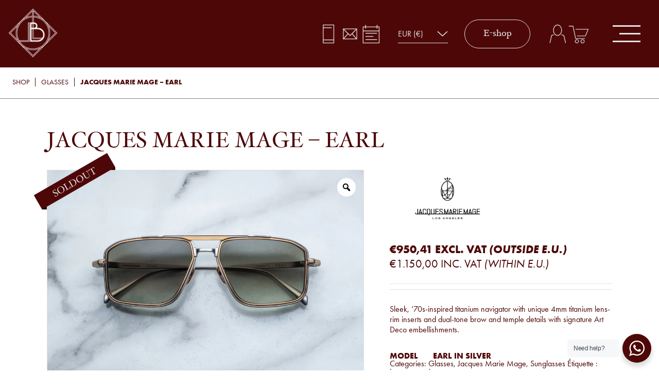

--- FILE ---
content_type: application/javascript; charset=utf-8
request_url: https://lebaralunettes.be/wp-content/plugins/woocommerce-currency-converter-widget/assets/js/money.min.js?ver=0.2.0
body_size: 537
content:
(function(root,undefined){var fx=function(obj){return new fxWrapper(obj)};fx.version="0.2";var fxSetup=root.fxSetup||{rates:{},base:""};fx.rates=fxSetup.rates;fx.base=fxSetup.base;fx.settings={from:fxSetup.from||fx.base,to:fxSetup.to||fx.base};var convert=fx.convert=function(val,opts){if(typeof val==="object"&&val.length){for(var i=0;i<val.length;i++){val[i]=convert(val[i],opts)}return val}opts=opts||{};if(!opts.from)opts.from=fx.settings.from;if(!opts.to)opts.to=fx.settings.to;return val*getRate(opts.to,opts.from)};var getRate=function(to,from){var rates=fx.rates;rates[fx.base]=1;if(!rates[to]||!rates[from])throw"fx error";if(from===fx.base){return rates[to]}if(to===fx.base){return 1/rates[from]}return rates[to]*(1/rates[from])};var fxWrapper=function(val){if(typeof val==="string"){this._v=parseFloat(val.replace(/[^0-9-.]/g,""));this._fx=val.replace(/([^A-Za-z])/g,"")}else{this._v=val}};var fxProto=fx.prototype=fxWrapper.prototype;fxProto.convert=function(){var args=Array.prototype.slice.call(arguments);args.unshift(this._v);return convert.apply(fx,args)};fxProto.from=function(currency){var wrapped=fx(convert(this._v,{from:currency,to:fx.base}));wrapped._fx=fx.base;return wrapped};fxProto.to=function(currency){return convert(this._v,{from:this._fx?this._fx:fx.settings.from,to:currency})};if(typeof exports!=="undefined"){if(typeof module!=="undefined"&&module.exports){exports=module.exports=fx}exports.fx=fx}else if(typeof define==="function"&&define.amd){define([],function(){return fx})}else{fx.noConflict=function(previousFx){return function(){root.fx=previousFx;fx.noConflict=undefined;return fx}}(root.fx);root["fx"]=fx}})(this);

--- FILE ---
content_type: application/javascript; charset=utf-8
request_url: https://lebaralunettes.be/wp-content/cache/min/1/wp-content/themes/lbl/script-map.js?ver=1762523363
body_size: 743
content:
let map;function initMap(){var mapOptions={center:new google.maps.LatLng(50.64130128710555,5.570541935982089),zoom:15,scrollwheel:!1};var map=new google.maps.Map(document.getElementById("map"),mapOptions);var markerImg={url:"../wp-content/themes/lbl/imgs/map-marker.png",scaledSize:new google.maps.Size(100,100),origin:new google.maps.Point(0,0),anchor:new google.maps.Point(50,100)};var contentString1='<div id="content5"><h5>Le Bar à Lunettes</h5><p>Rue du Mouton Blanc 15</p><p>4000 Liège</p><a target="_blank" href="https://www.google.com/maps/dir//Rue+du+Mouton+Blanc+15,+4000+Li%C3%A8ge/@50.6412825,5.5705396,18z/data=!4m9!4m8!1m0!1m5!1m1!1s0x47c0fa0fdfec8ebd:0x5f37f09d2a114f41!2m2!1d5.5705396!2d50.6412825!3e0?entry=ttu&g_ep=EgoyMDI1MDMxNi4wIKXMDSoASAFQAw%3D%3D">Itinéraire</a></div>';var infowindow1=new google.maps.InfoWindow({content:contentString1});var marker1=new google.maps.Marker({map:map,position:new google.maps.LatLng(50.64130128710555,5.570541935982089),title:"Le Bar à Lunettes",icon:markerImg});var styles=[{"elementType":"geometry","stylers":[{"color":"#f5f5f5"}]},{"elementType":"labels.icon","stylers":[{"visibility":"off"}]},{"elementType":"labels.text.fill","stylers":[{"color":"#616161"}]},{"elementType":"labels.text.stroke","stylers":[{"color":"#f5f5f5"}]},{"featureType":"administrative.land_parcel","elementType":"labels.text.fill","stylers":[{"color":"#bdbdbd"}]},{"featureType":"poi","elementType":"geometry","stylers":[{"color":"#eeeeee"}]},{"featureType":"poi","elementType":"labels.text.fill","stylers":[{"color":"#757575"}]},{"featureType":"poi.park","elementType":"geometry","stylers":[{"color":"#e5e5e5"}]},{"featureType":"poi.park","elementType":"labels.text.fill","stylers":[{"color":"#9e9e9e"}]},{"featureType":"road","elementType":"geometry","stylers":[{"color":"#ffffff"}]},{"featureType":"road.arterial","elementType":"labels.text.fill","stylers":[{"color":"#757575"}]},{"featureType":"road.highway","elementType":"geometry","stylers":[{"color":"#dadada"}]},{"featureType":"road.highway","elementType":"labels.text.fill","stylers":[{"color":"#616161"}]},{"featureType":"road.local","elementType":"labels.text.fill","stylers":[{"color":"#9e9e9e"}]},{"featureType":"transit.line","elementType":"geometry","stylers":[{"color":"#e5e5e5"}]},{"featureType":"transit.station","elementType":"geometry","stylers":[{"color":"#eeeeee"}]},{"featureType":"water","elementType":"geometry","stylers":[{"color":"#c9c9c9"}]},{"featureType":"water","elementType":"labels.text.fill","stylers":[{"color":"#9e9e9e"}]}];map.setOptions({styles:styles});google.maps.event.addListener(marker1,'click',function(){infowindow1.open(map,marker1)})}
window.initMap=initMap

--- FILE ---
content_type: image/svg+xml
request_url: https://lebaralunettes.be/wp-content/themes/lbl/imgs/selectarrow.svg
body_size: 160
content:
<?xml version="1.0" encoding="UTF-8"?>
<svg id="Calque_1" xmlns="http://www.w3.org/2000/svg" version="1.1" viewBox="0 0 34.8 20">
  <!-- Generator: Adobe Illustrator 29.3.1, SVG Export Plug-In . SVG Version: 2.1.0 Build 151)  -->
  <defs>
    <style>
      .st0 {
        fill: none;
        stroke: #e2e2e2;
        stroke-width: 2.8px;
      }
    </style>
  </defs>
  <path id="Tracé_122" class="st0" d="M1.6,2.1l15.7,15.7,15.7-15.7"/>
</svg>

--- FILE ---
content_type: application/javascript; charset=utf-8
request_url: https://lebaralunettes.be/wp-content/plugins/woocommerce-currency-converter-widget/assets/js/conversion_inline.min.js?ver=2.2.5
body_size: -31
content:
jQuery(document).ready(function(){wc_currency_converter_params.current_currency=wc_currency_converter_inline_params.current_currency;wc_currency_converter_params.symbol_positions=wc_currency_converter_inline_params.symbol_positions});

--- FILE ---
content_type: image/svg+xml
request_url: https://lebaralunettes.be/wp-content/themes/lbl/imgs/sprite.svg
body_size: 2470
content:
<?xml version="1.0" encoding="UTF-8"?>
<svg xmlns="http://www.w3.org/2000/svg" xmlns:xlink="http://www.w3.org/1999/xlink" version="1.1" viewBox="0 0 806 650">
  <!-- Generator: Adobe Illustrator 29.4.0, SVG Export Plug-In . SVG Version: 2.1.0 Build 152)  -->
  <defs>
    <style>
      .st0 {
        stroke-width: 2.5px;
      }

      .st0, .st1, .st2, .st3, .st4, .st5, .st6, .st7, .st8, .st9, .st10, .st11 {
        fill: none;
      }

      .st0, .st1, .st2, .st7, .st8, .st9, .st10, .st12, .st11 {
        stroke: #4e0707;
      }

      .st0, .st1, .st2, .st8, .st9, .st11 {
        stroke-miterlimit: 10;
      }

      .st1, .st3, .st5, .st9 {
        stroke-width: 2.8px;
      }

      .st2, .st8 {
        stroke-width: 2.8px;
      }

      .st13, .st3, .st4, .st8, .st9, .st11 {
        isolation: isolate;
        opacity: .9;
      }

      .st14 {
        fill: #b5b5b5;
      }

      .st3, .st4, .st5, .st6 {
        stroke: #e2e2e2;
      }

      .st4 {
        stroke-width: 2.7px;
      }

      .st6 {
        stroke-width: 5.7px;
      }

      .st7 {
        stroke-width: 2px;
      }

      .st7, .st10 {
        stroke-linejoin: round;
      }

      .st10, .st12 {
        stroke-width: 1.9px;
      }

      .st12 {
        fill: #4e0707;
      }

      .st15 {
        display: none;
      }

      .st16 {
        fill: #d1d1d1;
      }

      .st11 {
        stroke-width: 2.2px;
      }
    </style>
  </defs>
  <g id="Calque_2" class="st15">
    <rect class="st14" x="2.1" y="120" width="80" height="80"/>
    <rect class="st14" y="222" width="120" height="100"/>
    <rect class="st14" y="336" width="260" height="52"/>
    <rect class="st14" x="140" y="222" width="120" height="100"/>
    <rect class="st14" x="280" y="222" width="120" height="100"/>
    <rect class="st14" x="418" y="222" width="120" height="100"/>
    <rect class="st14" x="550" y="222" width="120" height="100"/>
    <rect class="st14" x="680" y="222" width="120" height="100"/>
    <rect class="st14" x="91.9" y="120" width="80" height="80"/>
    <rect class="st14" x="181.7" y="120" width="80" height="80"/>
    <rect class="st14" x="271.5" y="120" width="80" height="80"/>
    <rect class="st14" x="361.2" y="120" width="80" height="80"/>
    <rect class="st14" x="451" y="120" width="80" height="80"/>
    <rect class="st14" x="538" y="120" width="108" height="80"/>
    <rect class="st14" width="90" height="90"/>
    <rect class="st14" x="102" width="90" height="90"/>
    <rect class="st14" x="640" width="90" height="90"/>
    <rect class="st14" x="202" width="90" height="90"/>
    <rect class="st14" x="306" width="124" height="90"/>
    <rect class="st14" x="443" width="90" height="90"/>
    <rect class="st14" x="658" y="116" width="66" height="90"/>
    <rect class="st14" x="730" y="116" width="66" height="90"/>
    <rect class="st14" x="540" width="90" height="90"/>
  </g>
  <g id="Calque_1">
    <polyline class="st5" points="673.5 124.1 709.8 160.4 672.2 197.9"/>
    <polyline class="st1" points="745.5 124.1 781.8 160.4 744.2 197.9"/>
    <g id="Calque_21" data-name="Calque_2" class="st15">
      <rect class="st16" width="806" height="795"/>
    </g>
    <polygon class="st1" points="710.1 30.1 685 85 659.9 30.1 685 5 710.1 30.1"/>
    <g>
      <rect class="st9" x="21.5" y="5" width="47.1" height="80"/>
      <line class="st1" x1="21.5" y1="17.5" x2="59.1" y2="17.5"/>
      <line class="st1" x1="68.5" y1="71.4" x2="21.9" y2="71.4"/>
    </g>
    <g>
      <rect class="st9" x="107.4" y="15.1" width="79.6" height="59.3"/>
      <polyline class="st1" points="107 15.1 147.4 54.6 187 15.1"/>
      <line class="st1" x1="107" y1="74.9" x2="135.5" y2="43.7"/>
      <line class="st1" x1="186.6" y1="74.9" x2="158.5" y2="43.7"/>
    </g>
    <g>
      <rect class="st3" x="21.5" y="125" width="41.3" height="70"/>
      <line class="st5" x1="21.5" y1="135.8" x2="54.6" y2="135.8"/>
      <line class="st5" x1="62.8" y1="183.1" x2="21.9" y2="183.1"/>
    </g>
    <g>
      <rect class="st3" x="105.8" y="140.4" width="52.2" height="38.9"/>
      <polyline class="st5" points="105.5 140.4 132.1 166.3 158 140.4"/>
      <line class="st5" x1="105.5" y1="179.6" x2="124.3" y2="159"/>
      <line class="st5" x1="157.7" y1="179.6" x2="139.3" y2="159"/>
    </g>
    <g>
      <line class="st5" x1="523" y1="10" x2="453" y2="80"/>
      <line class="st5" x1="453" y1="10" x2="523" y2="80"/>
    </g>
    <g class="st13">
      <line class="st2" x1="620" y1="10" x2="550" y2="80"/>
      <line class="st2" x1="550" y1="10" x2="620" y2="80"/>
    </g>
    <g>
      <polyline class="st4" points="300.1 141.7 348.9 141.7 338.1 167.8 305.3 167.8"/>
      <polyline class="st4" points="273.5 129.5 289.9 129.5 300.1 177.7 336.4 177.7"/>
      <circle class="st4" cx="304.9" cy="188.6" r="6.4"/>
      <circle class="st4" cx="327.1" cy="188.6" r="6.4"/>
    </g>
    <g>
      <ellipse class="st3" cx="401.8" cy="145.4" rx="16" ry="20.4"/>
      <polyline class="st3" points="433 195 426.3 165.7 416.6 162.9"/>
      <polyline class="st3" points="387.1 162.9 378.9 165.7 372.2 195"/>
    </g>
    <g>
      <g class="st13">
        <circle class="st8" cx="567.8" cy="160" r="18.4"/>
        <circle class="st8" cx="616.2" cy="160" r="18.4"/>
      </g>
      <g class="st13">
        <line class="st2" x1="637.3" y1="160" x2="642" y2="160"/>
        <line class="st2" x1="542" y1="160" x2="546.7" y2="160"/>
      </g>
      <line class="st8" x1="588.2" y1="153.6" x2="595.8" y2="153.6"/>
    </g>
    <g>
      <polyline class="st11" points="622.7 317 573.9 317 573.9 250.2 646.1 250.2 646.1 317"/>
      <line class="st11" x1="573.9" y1="265.2" x2="633.2" y2="265.2"/>
      <polygon class="st11" points="609.2 249.4 600.3 227 580.5 239.3 609.2 249.4"/>
      <polygon class="st11" points="608.3 249.4 617.2 227 637 239.3 608.3 249.4"/>
    </g>
    <path class="st8" d="M325.5,263.3c4,0,7.3,3.2,7.3,7.3s-3.2,7.3-7.3,7.3M321.1,270.5c0,4-3.2,7.3-7.3,7.3s-7.3-3.2-7.3-7.3,3.2-7.3,7.3-7.3,7.3,3.2,7.3,7.3ZM306.6,245.8h72.5M338.6,288h-37.8c-3.2,0-5.8-2.6-5.8-5.8v-49.3c0-3.2,2.6-5.8,5.8-5.8h72.5c3.2,0,5.8,2.6,5.8,5.8v29M367.6,306.8v-5.8M369,299.5c0,.8-.6,1.5-1.5,1.5s-1.5-.6-1.5-1.5.6-1.5,1.5-1.5,1.5.6,1.5,1.5ZM356,288v-7.3c0-6.4,5.3-11.6,11.6-11.6s11.6,5.3,11.6,11.6v7.3M380.6,317h-26.1c-2.4,0-4.4-1.9-4.4-4.4v-24.7h34.9v24.7c0,2.4-1.9,4.4-4.4,4.4h0Z"/>
    <path class="st8" d="M517.2,258.9h1.4c2.4,0,4.4,1.9,4.4,4.4v53.7l-16-14.5h-43.6c-2.4,0-4.4-1.9-4.4-4.4v-8.7M502.6,280.7c3.2,0,5.8-2.6,5.8-5.8v-42.1c0-3.2-2.6-5.8-5.8-5.8h-63.9c-3.2,0-5.8,2.6-5.8,5.8v66.9l20.4-18.9h49.3Z"/>
    <g>
      <path class="st0" d="M23.8,275.1h15.7v41.9h-15.7M90.5,305.2h1.4c2.9,0,5.2,2.4,5.2,5.2s-2.4,5.2-5.2,5.2h-29.2c-1.4,0-2.9-.3-4.2-.9l-7.7-3.5c-1.4-.6-2.8-.9-4.2-.9h-6.9M93.8,293.4c3.2,0,5.9,2.6,5.9,5.9s-2.6,5.9-5.9,5.9h-4.6M96.5,281.6c3.2,0,5.9,2.6,5.9,5.9s-2.6,5.9-5.9,5.9h-4.6M94.5,281.6h4.6c3.2,0,5.9-2.6,5.9-5.9s-2.6-5.9-5.9-5.9h-23.8c-.8,0-1.4-.8-1.3-1.6,1.6-6.8,6.8-32.5-5.7-32.5,0,0-2.6,0-4,2.6,0,0,1.4,10.5-1.4,15.7l-11.1,19.8c-.4.8-1.1,1.4-1.9,1.9l-4.1,2.5c-.8.5-1.8.8-2.7.8h-3.8"/>
      <circle class="st0" cx="21.7" cy="301.3" r="6.7"/>
    </g>
    <g class="st13">
      <polyline class="st2" points="184.7 267.2 213.6 267.2 213.6 310.2 191.4 310.2"/>
      <polyline class="st2" points="238.5 313 250 313 250 287.3 234.8 272.7 220.4 272.7"/>
      <path class="st2" d="M233.1,311.6c0,1.5-.6,2.8-1.5,3.8-.9.9-2.3,1.5-3.8,1.5s-2.8-.6-3.8-1.5c-.9-.9-1.5-2.3-1.5-3.8s.6-2.8,1.5-3.8c.9-.9,2.3-1.5,3.8-1.5s2.8.6,3.8,1.5c.9.9,1.5,2.3,1.5,3.8"/>
      <path class="st2" d="M186.2,311.6c0,1.5-.6,2.8-1.5,3.8-1,.9-2.3,1.5-3.8,1.5s-2.8-.6-3.8-1.5-1.5-2.3-1.5-3.8.6-2.8,1.5-3.8c1-.9,2.3-1.5,3.8-1.5s2.8.6,3.8,1.5,1.5,2.3,1.5,3.8"/>
      <line class="st2" x1="156.6" y1="293.8" x2="186.9" y2="293.8"/>
      <line class="st2" x1="168.9" y1="282" x2="199.2" y2="282"/>
      <line class="st2" x1="150" y1="313" x2="169.9" y2="313"/>
    </g>
    <g>
      <circle class="st5" cx="485.3" cy="151.9" r="26.9"/>
      <line class="st5" x1="503.2" y1="172" x2="526.1" y2="195"/>
    </g>
    <g>
      <line id="Ligne_7" class="st6" x1="422" y1="15" x2="314" y2="15"/>
      <line id="Ligne_8" class="st6" x1="422" y1="45" x2="340" y2="45"/>
      <line id="Ligne_9" class="st6" x1="422" y1="75" x2="314" y2="75"/>
    </g>
    <g>
      <path id="Tracé_129" class="st10" d="M762.8,255.8l-19.3,10-19.3-10,19.3-10.6,19.3,10.6Z"/>
      <path id="Tracé_130" class="st10" d="M739.6,299.4l-20.7-10.4v-28.2l20.7,10.4v28.2Z"/>
      <path id="Tracé_131" class="st10" d="M746.8,299.4l20.7-10.4v-28.2l-20.7,10.4v28.2Z"/>
      <path id="Tracé_132" class="st10" d="M699.9,256.1c8.8-24.1,35.4-36.5,59.5-27.8,24.1,8.8,36.5,35.4,27.8,59.5-6.7,18.4-24.1,30.6-43.6,30.6"/>
      <path id="Tracé_133" class="st12" d="M711.9,255.2l-14.8,16.8-7.1-21.2,21.9,4.5Z"/>
    </g>
    <g class="st13">
      <g>
        <line class="st1" x1="222.2" y1="5" x2="222.2" y2="21.1"/>
        <line class="st1" x1="273.4" y1="5" x2="273.4" y2="21.1"/>
      </g>
      <rect class="st9" x="211.3" y="13.8" width="71.3" height="71.2"/>
      <line class="st1" x1="211.3" y1="31.7" x2="282.7" y2="31.7"/>
      <line class="st1" x1="222.2" y1="41.8" x2="273.4" y2="41.8"/>
      <line class="st1" x1="222.2" y1="70" x2="273.4" y2="70"/>
      <line class="st1" x1="222.2" y1="55.9" x2="256.4" y2="55.9"/>
    </g>
    <g>
      <g>
        <line class="st5" x1="200" y1="125" x2="200" y2="139.1"/>
        <line class="st5" x1="244.8" y1="125" x2="244.8" y2="139.1"/>
      </g>
      <rect class="st3" x="190.5" y="132.7" width="62.4" height="62.3"/>
      <line class="st5" x1="190.5" y1="148.4" x2="252.9" y2="148.4"/>
      <line class="st5" x1="200" y1="157.2" x2="244.8" y2="157.2"/>
      <line class="st5" x1="200" y1="181.9" x2="244.8" y2="181.9"/>
      <line class="st5" x1="200" y1="169.5" x2="229.9" y2="169.5"/>
    </g>
    <g>
      <line id="Ligne_49" class="st7" x1="10" y1="372.8" x2="200.3" y2="372.8"/>
      <line id="Ligne_50" class="st7" x1="217.7" y1="372.8" x2="250" y2="372.8"/>
      <line id="Ligne_51" class="st7" x1="10" y1="351.2" x2="222.5" y2="351.2"/>
      <line id="Ligne_52" class="st7" x1="239.9" y1="351.2" x2="250" y2="351.2"/>
      <circle id="Ellipse_6" class="st7" cx="209" cy="372.8" r="8.7"/>
      <circle id="Ellipse_7" class="st7" cx="231.2" cy="351.2" r="8.7"/>
    </g>
  </g>
</svg>

--- FILE ---
content_type: application/javascript; charset=utf-8
request_url: https://lebaralunettes.be/wp-content/cache/min/1/wp-content/themes/lbl/script.js?ver=1762523363
body_size: 451
content:
(function($){"use strict";var menuButton=function(){$('.menu-button').on('click',function(){$('.main-menu').toggle('slow');$(this).toggleClass('active')})}
var headerscroll=function(){$(document).scroll(function(){var scroll_pos=$(document).scrollTop();var page_pos=$('body').position();if(scroll_pos>(page_pos.top+120)){$('.website-header').addClass('scrolled')}else{$('.website-header').removeClass('scrolled')}})}
var showfilters=function(){$('.filters-button').on('click',function(){$('.filters').show();$('.filters .overlay').on('click',function(){$('.filters').hide()});$('.filters .close-button').on('click',function(){$('.filters').hide()})})}
var productFilters=function(){$('.tax-product_cat .filters-button').insertAfter('.tax-product_cat .term-description');$('.tax-product_cat .filters-button').show()}
var showMiniCart=function(){$('.minicart-button').on('click',function(){$('.minicart').show();$('.minicart').children('.minicart .overlay').css('opacity','1');$('.minicart').children('.minicart .cart-contents').css('right','0');$('.close-mini-cart').on('click',function(){$('.minicart').hide();$('.minicart .overlay').css('opacity','0');$('.minicart .cart-contents').css('right','-100%')})
$('.minicart .overlay').on('click',function(){$('.minicart').hide();$('.minicart .overlay').css('opacity','0');$('.minicart .cart-contents').css('right','-100%')})})}
$(function(){$(document).ready(function(){headerscroll();menuButton();showMiniCart();showfilters();productFilters();$('.slider-photos').slick({slidesToShow:1,infinite:!0,autoplay:!0,fade:!0,pauseOnHover:!1,arrows:!0});$('.slider-collections').slick({slidesToShow:3,infinite:!0,autoplay:!0,arrows:!1,responsive:[{breakpoint:1200,settings:{slidesToShow:3}},{breakpoint:780,settings:{slidesToShow:2}},{breakpoint:585,settings:{slidesToShow:1}}]});AOS.init({once:!0,anchorPlacement:'top-bottom'})})})}(jQuery))